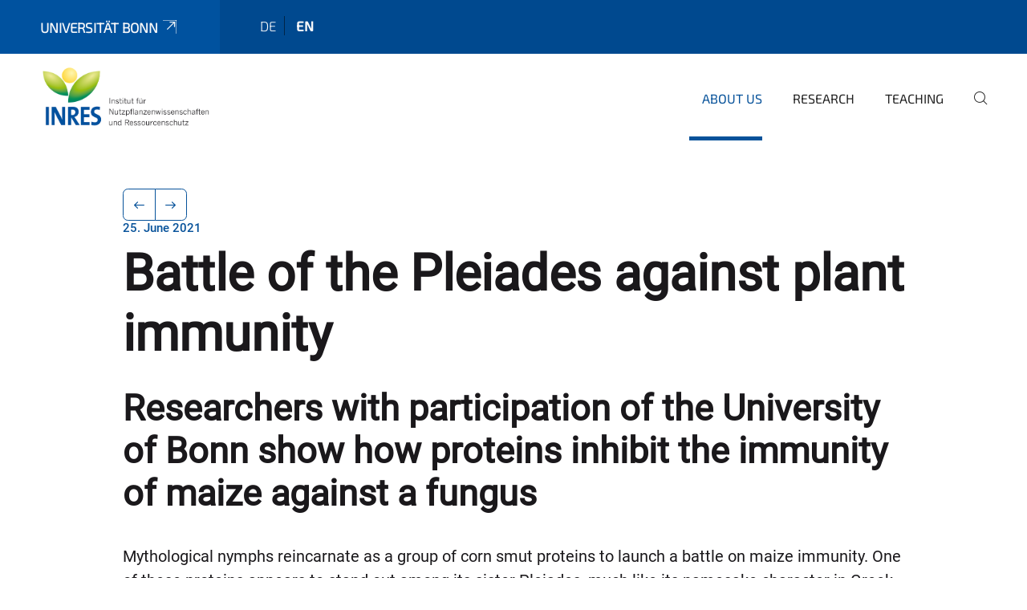

--- FILE ---
content_type: text/html;charset=utf-8
request_url: https://www.inres.uni-bonn.de/en/about/news/battle-of-the-pleiades-against-plant-immunity
body_size: 8367
content:
<!DOCTYPE html>
<html xmlns="http://www.w3.org/1999/xhtml" lang="en" xml:lang="en">
<head><meta http-equiv="Content-Type" content="text/html; charset=UTF-8" /><link rel="alternate" hreflang="en" href="https://www.inres.uni-bonn.de/en/about/news/battle-of-the-pleiades-against-plant-immunity" /><link rel="alternate" hreflang="de" href="https://www.inres.uni-bonn.de/de/inres/nachrichten/schlacht-der-plejadennimmunitaet" /><link data-head-resource="1" rel="stylesheet" href="/++theme++barceloneta/css/barceloneta.min.css" /><link data-head-resource="1" rel="stylesheet" type="text/css" href="/++theme++unibonn.theme/css/style.css?tag=10-12-2025_10-49-56" /><link rel="canonical" href="https://www.inres.uni-bonn.de/en/about/news/battle-of-the-pleiades-against-plant-immunity" /><link rel="preload icon" type="image/vnd.microsoft.icon" href="https://www.inres.uni-bonn.de/en/favicon.ico" /><link rel="mask-icon" href="https://www.inres.uni-bonn.de/en/favicon.ico" /><link href="https://www.inres.uni-bonn.de/mpm/en/@@search" rel="search" title="Search this site" /><link data-bundle="easyform" href="https://www.inres.uni-bonn.de/++webresource++b6e63fde-4269-5984-a67a-480840700e9a/++resource++easyform.css" media="all" rel="stylesheet" type="text/css" /><link data-bundle="multilingual" href="https://www.inres.uni-bonn.de/++webresource++f30a16e6-dac4-5f5f-a036-b24364abdfc8/++resource++plone.app.multilingual.stylesheet/multilingual.css" media="all" rel="stylesheet" type="text/css" /><link data-bundle="plone-fullscreen" href="https://www.inres.uni-bonn.de/++webresource++ac83a459-aa2c-5a45-80a9-9d3e95ae0847/++plone++static/plone-fullscreen/fullscreen.css" media="all" rel="stylesheet" type="text/css" /><script async="True" data-bundle="plone-fullscreen" integrity="sha384-yAbXscL0aoE/0AkFhaGNz6d74lDy9Cz7PXfkWNqRnFm0/ewX0uoBBoyPBU5qW7Nr" src="https://www.inres.uni-bonn.de/++webresource++6aa4c841-faf5-51e8-8109-90bd97e7aa07/++plone++static/plone-fullscreen/fullscreen.js"></script><script data-bundle="plone" integrity="sha384-6Wh7fW8sei4bJMY3a6PIfr5jae6gj9dIadjpiDZBJsr9pJ5gW0bsg0IzoolcL3H0" src="https://www.inres.uni-bonn.de/++webresource++cff93eba-89cf-5661-8beb-464cc1d0cbc7/++plone++static/bundle-plone/bundle.min.js"></script><script data-head-resource="1" src="/++theme++unibonn.theme/js/libs.js?tag=10-12-2025_10-50-05"></script><script data-head-resource="1" src="/++theme++unibonn.theme/js/script.js?tag=10-12-2025_10-50-05"></script>
  <meta charset="utf-8"><meta charset="utf-8" /><meta name="twitter:card" content="summary" /><meta property="og:site_name" content="INRES" /><meta property="og:title" content="Battle of the Pleiades against plant immunity" /><meta property="og:type" content="website" /><meta property="og:description" content="" /><meta property="og:url" content="https://www.inres.uni-bonn.de/en/about/news/battle-of-the-pleiades-against-plant-immunity" /><meta property="og:image" content="https://www.inres.uni-bonn.de/++resource++plone-logo.svg" /><meta property="og:image:type" content="image/svg+xml" /><meta name="viewport" content="width=device-width, initial-scale=1.0" /><meta name="generator" content="Plone - https://plone.org/" /></meta>
  <meta http-equiv="X-UA-Compatible" content="IE=edge"><meta charset="utf-8" /><meta name="twitter:card" content="summary" /><meta property="og:site_name" content="INRES" /><meta property="og:title" content="Battle of the Pleiades against plant immunity" /><meta property="og:type" content="website" /><meta property="og:description" content="" /><meta property="og:url" content="https://www.inres.uni-bonn.de/en/about/news/battle-of-the-pleiades-against-plant-immunity" /><meta property="og:image" content="https://www.inres.uni-bonn.de/++resource++plone-logo.svg" /><meta property="og:image:type" content="image/svg+xml" /><meta name="viewport" content="width=device-width, initial-scale=1.0" /><meta name="generator" content="Plone - https://plone.org/" /></meta>
  <meta name="viewport" content="width=device-width, initial-scale=1"><meta charset="utf-8" /><meta name="twitter:card" content="summary" /><meta property="og:site_name" content="INRES" /><meta property="og:title" content="Battle of the Pleiades against plant immunity" /><meta property="og:type" content="website" /><meta property="og:description" content="" /><meta property="og:url" content="https://www.inres.uni-bonn.de/en/about/news/battle-of-the-pleiades-against-plant-immunity" /><meta property="og:image" content="https://www.inres.uni-bonn.de/++resource++plone-logo.svg" /><meta property="og:image:type" content="image/svg+xml" /><meta name="viewport" content="width=device-width, initial-scale=1.0" /><meta name="generator" content="Plone - https://plone.org/" /></meta>
  <title>Battle of the Pleiades against plant immunity — english</title>
</head>
<body id="visual-portal-wrapper" class="col-content frontend icons-on navigation-theme-navigation_default portaltype-unibonnnews section-about site-en subsection-news subsection-news-battle-of-the-pleiades-against-plant-immunity template-view thumbs-on userrole-anonymous viewpermission-view view-mode is-tilepage" dir="ltr" data-base-url="https://www.inres.uni-bonn.de/en/about/news/battle-of-the-pleiades-against-plant-immunity" data-view-url="https://www.inres.uni-bonn.de/en/about/news/battle-of-the-pleiades-against-plant-immunity" data-portal-url="https://www.inres.uni-bonn.de" data-i18ncatalogurl="https://www.inres.uni-bonn.de/plonejsi18n" data-lazy_loading_image_scales="[{&quot;id&quot;: &quot;large&quot;, &quot;value&quot;: 768}, {&quot;id&quot;: &quot;preview&quot;, &quot;value&quot;: 400}, {&quot;id&quot;: &quot;mini&quot;, &quot;value&quot;: 200}, {&quot;id&quot;: &quot;thumb&quot;, &quot;value&quot;: 128}, {&quot;id&quot;: &quot;tile&quot;, &quot;value&quot;: 64}, {&quot;id&quot;: &quot;icon&quot;, &quot;value&quot;: 32}, {&quot;id&quot;: &quot;listing&quot;, &quot;value&quot;: 16}]" data-pat-pickadate="{&quot;date&quot;: {&quot;selectYears&quot;: 200}, &quot;time&quot;: {&quot;interval&quot;: 5 } }" data-pat-plone-modal="{&quot;actionOptions&quot;: {&quot;displayInModal&quot;: false}}"><div class="outer-wrapper">
    <div class="inner-wrapper">

      <div id="fontfamilies">
  <style>@font-face{font-family:'testfont';src: url('https://www.inres.uni-bonn.de/font-families/default-fonts/view/++widget++form.widgets.file_eot/@@download');src: url('https://www.inres.uni-bonn.de/font-families/default-fonts/view/++widget++form.widgets.file_eot/@@download') format('embedded-opentype'),url('https://www.inres.uni-bonn.de/font-families/default-fonts/view/++widget++form.widgets.file_svg/@@download') format('svg'),url('https://www.inres.uni-bonn.de/font-families/default-fonts/view/++widget++form.widgets.file_woff/@@download') format('woff'),url('https://www.inres.uni-bonn.de/font-families/default-fonts/view/++widget++form.widgets.file_ttf/@@download') format('truetype');font-weight:normal;font-style:normal;}.testfont-icon-home:before{content:"\e902";font-family:testfont}.testfont-icon-pencil:before{content:"\e905";font-family:testfont}.testfont-icon-music:before{content:"\e911";font-family:testfont}.testfont-icon-bell:before{content:"\e951";font-family:testfont}
@font-face{font-family:'uni-bonn';src: url('https://www.inres.uni-bonn.de/font-families/unibonn-fonts/view/++widget++form.widgets.file_eot/@@download');src: url('https://www.inres.uni-bonn.de/font-families/unibonn-fonts/view/++widget++form.widgets.file_eot/@@download') format('embedded-opentype'),url('https://www.inres.uni-bonn.de/font-families/unibonn-fonts/view/++widget++form.widgets.file_svg/@@download') format('svg'),url('https://www.inres.uni-bonn.de/font-families/unibonn-fonts/view/++widget++form.widgets.file_woff/@@download') format('woff'),url('https://www.inres.uni-bonn.de/font-families/unibonn-fonts/view/++widget++form.widgets.file_ttf/@@download') format('truetype');font-weight:normal;font-style:normal;}.uni-bonn-icon-arrow-down:before{content:"\e900";font-family:uni-bonn}.uni-bonn-icon-arrow-top:before{content:"\e901";font-family:uni-bonn}.uni-bonn-icon-close:before{content:"\e902";font-family:uni-bonn}.uni-bonn-icon-arrow-right:before{content:"\e903";font-family:uni-bonn}.uni-bonn-icon-arrow-left:before{content:"\e904";font-family:uni-bonn}.uni-bonn-icon-external:before{content:"\e905";font-family:uni-bonn}.uni-bonn-icon-search:before{content:"\e906";font-family:uni-bonn}.uni-bonn-icon-whatsapp-outline:before{content:"\e907";font-family:uni-bonn}.uni-bonn-icon-whatsapp:before{content:"\e908";font-family:uni-bonn}.uni-bonn-icon-youtube:before{content:"\e909";font-family:uni-bonn}.uni-bonn-icon-youtube-outline:before{content:"\e90a";font-family:uni-bonn}.uni-bonn-icon-instagram:before{content:"\e90b";font-family:uni-bonn}.uni-bonn-icon-instagram-outline:before{content:"\e90c";font-family:uni-bonn}.uni-bonn-icon-linkedin:before{content:"\e90d";font-family:uni-bonn}.uni-bonn-icon-linkedin-outline:before{content:"\e90e";font-family:uni-bonn}.uni-bonn-icon-xing:before{content:"\e90f";font-family:uni-bonn}.uni-bonn-icon-xing-outline:before{content:"\e910";font-family:uni-bonn}.uni-bonn-icon-twitter:before{content:"\e911";font-family:uni-bonn}.uni-bonn-icon-twitter-outline:before{content:"\e912";font-family:uni-bonn}.uni-bonn-icon-facebook:before{content:"\e913";font-family:uni-bonn}.uni-bonn-icon-facebook-outline:before{content:"\e914";font-family:uni-bonn}.uni-bonn-icon-navigation:before{content:"\e915";font-family:uni-bonn}.uni-bonn-icon-phone-book:before{content:"\e917";font-family:uni-bonn}.uni-bonn-icon-information:before{content:"\e918";font-family:uni-bonn}.uni-bonn-icon-checkbox:before{content:"\e919";font-family:uni-bonn}.uni-bonn-icon-filter-kachel:before{content:"\e91a";font-family:uni-bonn}.uni-bonn-icon-filter:before{content:"\e91b";font-family:uni-bonn}.uni-bonn-icon-filter-liste:before{content:"\e91c";font-family:uni-bonn}.uni-bonn-icon-delete:before{content:"\e91d";font-family:uni-bonn}.uni-bonn-icon-filter-liste-inaktiv:before{content:"\e91e";font-family:uni-bonn}.uni-bonn-icon-cheackbox-aktiv:before{content:"\e91f";font-family:uni-bonn}.uni-bonn-icon-filter-kachel-aktiv:before{content:"\e920";font-family:uni-bonn}.uni-bonn-icon-event:before{content:"\e921";font-family:uni-bonn}.uni-bonn-icon-video:before{content:"\e922";font-family:uni-bonn}.uni-bonn-icon-phone:before{content:"\e923";font-family:uni-bonn}.uni-bonn-icon-fax:before{content:"\e924";font-family:uni-bonn}.uni-bonn-icon-link:before{content:"\e925";font-family:uni-bonn}.uni-bonn-icon-download:before{content:"\e926";font-family:uni-bonn}.uni-bonn-icon-print:before{content:"\e927";font-family:uni-bonn}.uni-bonn-icon-x:before{content:"\e928";font-family:uni-bonn}.uni-bonn-icon-x-outline:before{content:"\e929";font-family:uni-bonn}.uni-bonn-icon-bluesky:before{content:"\e92a";font-family:uni-bonn}.uni-bonn-icon-bluesky-outline:before{content:"\e92b";font-family:uni-bonn}.uni-bonn-icon-location-1:before{content:"\e916";font-family:uni-bonn}.uni-bonn-icon-mastodon:before{content:"\e92c";font-family:uni-bonn}.uni-bonn-icon-mastodon-outline:before{content:"\e92d";font-family:uni-bonn}
@font-face{font-family:'Uni-Bonn-official';src: url('https://www.inres.uni-bonn.de/font-families/uni-bonn-official/view/++widget++form.widgets.file_eot/@@download');src: url('https://www.inres.uni-bonn.de/font-families/uni-bonn-official/view/++widget++form.widgets.file_eot/@@download') format('embedded-opentype'),url('https://www.inres.uni-bonn.de/font-families/uni-bonn-official/view/++widget++form.widgets.file_svg/@@download') format('svg'),url('https://www.inres.uni-bonn.de/font-families/uni-bonn-official/view/++widget++form.widgets.file_woff/@@download') format('woff'),url('https://www.inres.uni-bonn.de/font-families/uni-bonn-official/view/++widget++form.widgets.file_ttf/@@download') format('truetype');font-weight:normal;font-style:normal;}.Uni-Bonn-official-icon-fakten-zahlen:before{content:"\e900";font-family:Uni-Bonn-official}.Uni-Bonn-official-icon-forschung:before{content:"\e901";font-family:Uni-Bonn-official}.Uni-Bonn-official-icon-informationen:before{content:"\e902";font-family:Uni-Bonn-official}.Uni-Bonn-official-icon-orientierung:before{content:"\e903";font-family:Uni-Bonn-official}.Uni-Bonn-official-icon-transfer:before{content:"\e904";font-family:Uni-Bonn-official}.Uni-Bonn-official-icon-promotion:before{content:"\e905";font-family:Uni-Bonn-official}.Uni-Bonn-official-icon-hochschulsport:before{content:"\e906";font-family:Uni-Bonn-official}.Uni-Bonn-official-icon-it:before{content:"\e907";font-family:Uni-Bonn-official}.Uni-Bonn-official-icon-argelander:before{content:"\e908";font-family:Uni-Bonn-official}.Uni-Bonn-official-icon-diversity:before{content:"\e909";font-family:Uni-Bonn-official}.Uni-Bonn-official-icon-sprache:before{content:"\e90a";font-family:Uni-Bonn-official}.Uni-Bonn-official-icon-veranstaltung:before{content:"\e90b";font-family:Uni-Bonn-official}.Uni-Bonn-official-icon-studieren:before{content:"\e90c";font-family:Uni-Bonn-official}.Uni-Bonn-official-icon-ranking:before{content:"\e90d";font-family:Uni-Bonn-official}.Uni-Bonn-official-icon-beratung:before{content:"\e90e";font-family:Uni-Bonn-official}.Uni-Bonn-official-icon-foerderung:before{content:"\e90f";font-family:Uni-Bonn-official}.Uni-Bonn-official-icon-qualitaetssicherung:before{content:"\e910";font-family:Uni-Bonn-official}.Uni-Bonn-official-icon-lernplattform:before{content:"\e911";font-family:Uni-Bonn-official}.Uni-Bonn-official-icon-alumni:before{content:"\e912";font-family:Uni-Bonn-official}.Uni-Bonn-official-icon-postdocs:before{content:"\e913";font-family:Uni-Bonn-official}.Uni-Bonn-official-icon-strategie:before{content:"\e914";font-family:Uni-Bonn-official}.Uni-Bonn-official-icon-lehre:before{content:"\e91c";font-family:Uni-Bonn-official}.Uni-Bonn-official-icon-exellenz:before{content:"\e91d";font-family:Uni-Bonn-official}.Uni-Bonn-official-icon-multiplikatoren:before{content:"\e91e";font-family:Uni-Bonn-official}.Uni-Bonn-official-icon-kontakt:before{content:"\e91f";font-family:Uni-Bonn-official}.Uni-Bonn-official-icon-ort:before{content:"\e920";font-family:Uni-Bonn-official}.Uni-Bonn-official-icon-international:before{content:"\e921";font-family:Uni-Bonn-official}.Uni-Bonn-official-icon-sprechstunde:before{content:"\e922";font-family:Uni-Bonn-official}.Uni-Bonn-official-icon-fortbildung:before{content:"\e923";font-family:Uni-Bonn-official}.Uni-Bonn-official-icon-bibliothek:before{content:"\e924";font-family:Uni-Bonn-official}.Uni-Bonn-official-icon-oeffnungszeiten:before{content:"\e925";font-family:Uni-Bonn-official}.Uni-Bonn-official-icon-auszeichnungen:before{content:"\e926";font-family:Uni-Bonn-official}.Uni-Bonn-official-icon-unie915:before{content:"\e915";font-family:Uni-Bonn-official}.Uni-Bonn-official-icon-unie916:before{content:"\e916";font-family:Uni-Bonn-official}.Uni-Bonn-official-icon-unie917:before{content:"\e917";font-family:Uni-Bonn-official}.Uni-Bonn-official-icon-unie918:before{content:"\e918";font-family:Uni-Bonn-official}.Uni-Bonn-official-icon-unie919:before{content:"\e919";font-family:Uni-Bonn-official}.Uni-Bonn-official-icon-unie91a:before{content:"\e91a";font-family:Uni-Bonn-official}.Uni-Bonn-official-icon-unie91b:before{content:"\e91b";font-family:Uni-Bonn-official}.Uni-Bonn-official-icon-transfer-puzzle:before{content:"\e927";font-family:Uni-Bonn-official}.Uni-Bonn-official-icon-transfer-arrow:before{content:"\e928";font-family:Uni-Bonn-official}
@font-face{font-family:'inres';src: url('https://www.inres.uni-bonn.de/font-families/inres/view/++widget++form.widgets.file_eot/@@download');src: url('https://www.inres.uni-bonn.de/font-families/inres/view/++widget++form.widgets.file_eot/@@download') format('embedded-opentype'),url('https://www.inres.uni-bonn.de/font-families/inres/view/++widget++form.widgets.file_svg/@@download') format('svg'),url('https://www.inres.uni-bonn.de/font-families/inres/view/++widget++form.widgets.file_woff/@@download') format('woff'),url('https://www.inres.uni-bonn.de/font-families/inres/view/++widget++form.widgets.file_ttf/@@download') format('truetype'),url('https://www.inres.uni-bonn.de/font-families/inres/view/++widget++form.widgets.file_woff2/@@download') format('woff2');font-weight:normal;font-style:normal;}.inres-icon-leaf:before{content:"\e800";font-family:inres}.inres-icon-news:before{content:"\e802";font-family:inres}.inres-icon-puzzle-outline:before{content:"\e804";font-family:inres}.inres-icon-cloud-sun-1:before{content:"\e805";font-family:inres}.inres-icon-flight:before{content:"\e80a";font-family:inres}.inres-icon-address:before{content:"\e80d";font-family:inres}.inres-icon-garden:before{content:"\e81a";font-family:inres}.inres-icon-warehouse:before{content:"\e840";font-family:inres}.inres-icon-beaker:before{content:"\f0c3";font-family:inres}.inres-icon-bug:before{content:"\f188";font-family:inres}.inres-icon-pagelines:before{content:"\f18c";font-family:inres}.inres-icon-bank:before{content:"\f19c";font-family:inres}.inres-icon-graduation-cap:before{content:"\f19d";font-family:inres}.inres-icon-cab:before{content:"\f1b9";font-family:inres}.inres-icon-tree:before{content:"\f1bb";font-family:inres}.inres-icon-eyedropper:before{content:"\f1fb";font-family:inres}.inres-icon-bicycle:before{content:"\f206";font-family:inres}.inres-icon-train:before{content:"\f238";font-family:inres}.inres-icon-universal-access:before{content:"\f29a";font-family:inres}.inres-icon-handshake-o:before{content:"\f2b5";font-family:inres}</style>
</div>
      

      <div id="unibonn-topbar" class="unibonn-institute-topbar ">
    <div class="container">
        <div class="row">
            <div class="col-md-9" id="topbar-left-wrapper">
                <div id="unibonn-institute-portalname">
                    
                        
                        <p id="unibonn-title"><a href="https://www.uni-bonn.de">Universität Bonn</a></p>
                    
                    
                </div>
                <div id="language-selector">
                    
  <ul class="languageselector">
    
      <li class=" language-de">
        <a href="https://www.inres.uni-bonn.de/@@multilingual-selector/826fb42219bd48f1b81d27604f1f8cf7/de?set_language=de" title="Deutsch">
          
          de
        </a>
      </li>
    
      <li class="currentLanguage  language-en">
        <a href="https://www.inres.uni-bonn.de/@@multilingual-selector/826fb42219bd48f1b81d27604f1f8cf7/en?set_language=en" title="English">
          
          en
        </a>
      </li>
    
  </ul>


                </div>
            </div>
            <div class="col-md-3" id="topbar-right-wrapper">
                
  

            </div>
        </div>
    </div>
</div>

      <header id="company-header" class="unibonn">

    <div class="header-template-0 header-image-size-1">
      <div class="container">
        <div id="company-topbar" class="container ">
          
  <div id="company-logo">
    
      <a class="portal-logo logo_desktop" href="https://www.inres.uni-bonn.de/en" title="INRES">
        <img alt="INRES" title="INRES" src="https://www.inres.uni-bonn.de/en/@@logo?logo_type=logo_desktop" />
      </a>
    
      <a class="portal-logo logo_mobile" href="https://www.inres.uni-bonn.de/en" title="INRES">
        <img alt="INRES" title="INRES" src="https://www.inres.uni-bonn.de/en/@@logo?logo_type=logo_mobile" />
      </a>
    
      <a class="portal-logo logo_mobile_navigation" href="https://www.inres.uni-bonn.de/en" title="INRES">
        <img alt="INRES" title="INRES" src="https://www.inres.uni-bonn.de/en/++theme++unibonn.theme/images/logos/logo_mobile_navigation.svg" />
      </a>
    
  </div>

          
  <div class="language-selector-container">
    <div class="language-selector">
      
        
      
        <div>
          <span class="text">en</span>
          <span class="icon interaktiv-icon-basetilestheme-arrow-top"></span>
        </div>
      
      <ul class="lang-dropdown">
        <li class="">
          <a href="https://www.inres.uni-bonn.de/@@multilingual-selector/826fb42219bd48f1b81d27604f1f8cf7/de?set_language=de">de</a>
        </li>
        <li class="selected">
          <a href="https://www.inres.uni-bonn.de/@@multilingual-selector/826fb42219bd48f1b81d27604f1f8cf7/en?set_language=en">en</a>
        </li>
      </ul>
    </div>
  </div>

          <div id="navigation-overlay"></div>
          

  <div class="sidenavigation-links">
    <button id="toggle-navigation" class="sidenavigation-link" aria-label="Toggle Navigation">
      <i class="icon-unibonn-navigation"></i>
    </button>
    
  </div>

  
    <div id="company-navigation-main" class="desktop">
      <nav class="main-navigation">
        
  <ul class="main-navigation-sections">
    
      <li class="section-0 in-path has-subsections">
        <a class="has-subsections" href="https://www.inres.uni-bonn.de/en/about" data-uid="b3bcec2bd77748a692e849488ce42c20">
          About us
        </a>
      </li>
    
      <li class="section-0 has-subsections">
        <a class="has-subsections" href="https://www.inres.uni-bonn.de/en/research" data-uid="407a59c2f840428895f4dafff4c8f2ee">
          Research
        </a>
      </li>
    
      <li class="section-0">
        <a class="" href="https://www.inres.uni-bonn.de/en/teaching" data-uid="4cece61022474eefb313853896554775">
          Teaching
        </a>
      </li>
    
    
        <li class="search">
          <a href="https://www.inres.uni-bonn.de/en/search" title="search">
            <i class="icon-unibonn icon-unibonn-search"></i>
          </a>
        </li>
    
  </ul>

      </nav>
    </div>

    <div id="company-navigation" class="menu">
      <button class="close-navigation-menu close-desktop-navigation" aria-label="close">
        <i class="icon-unibonn-close"></i>
      </button>

      <div id="navigation-menu-header">
        
          <a class="portal-logo logo_mobile_menu" href="https://www.inres.uni-bonn.de/en" title="INRES">
            <img alt="INRES" title="INRES" src="https://www.inres.uni-bonn.de/en/++theme++unibonn.theme/images/logos/logo_mobile_navigation.svg" />
          </a>
        

        <ul class="navigation-menu-header-actions">
          
            <li>
              <a class="open-search" href="https://www.inres.uni-bonn.de/en/search" title="search">
                <i class="icon-unibonn icon-unibonn-search"></i>
              </a>
            </li>
          
          <li>
            <a class="close-navigation-menu" id="close-navigation" title="close">
              <i class="icon-unibonn-navigation"></i>
            </a>
          </li>
        </ul>
      </div>

      <div class="searchbar">
        <form action="https://www.inres.uni-bonn.de/en/search">
          <button class="start-search" aria-label="Start Search"><i class="left icon-unibonn icon-unibonn-search"></i>
          </button>
          <input class="search-input" type="text" name="SearchableText" aria-label="Search" />
          <button class="clear-search" aria-label="Clear Search"><i class="icon-unibonn icon-unibonn-close"></i>
          </button>
        </form>
      </div>

      <nav class="main-navigation">
        <div class="navigation-level">
          <div class="spinner" style="display: block"></div>
        </div>
      </nav>

    </div>
  

        </div>
      </div>
      
  

    </div>

  </header>

      <div id="anchors"></div>

      <div id="company-content" class="container-fluid main-content-wrapper">
        <div class="row status-message-row set-max-width">
          <aside id="global_statusmessage" class="container">
      

      <div>
      </div>
    </aside>
        </div>
        <nav class="breadcrumbs"></nav>
        <main id="main-container" class="row">
          <div id="column1-container"></div>
          <div class="col-xs-12 col-sm-12 no-padding">
              <article id="content">

            

              <header>

                <div id="viewlet-above-content-title">
</div>

                
  
    <nav class="pagination-wrapper">
      <ul class="pagination">
        <li class="previous page-item">
          <a class="page-link" title="Go to previous page" href="https://www.inres.uni-bonn.de/en/about/news/life-could-exist-in-the-clouds-of-jupiter-but-not-venus">
            <span class="arrow"></span>
          </a>
        </li>
        <li class="next page-item">
          <a class="page-link" title="Go to next page" href="https://www.inres.uni-bonn.de/en/about/news/protection-of-vines-from-introduced-diseases">
            <span class="arrow"></span>
          </a>
        </li>
      </ul>
    </nav>

    
      <span id="news-timestamp">25. June 2021</span>
    
    <h1 id="news-title">
      <span class="long">Battle of the Pleiades against plant immunity</span>
      <span class="short">Battle of the Pleiades against plant immunity</span>
    </h1>
    <h2 id="news-subtitle">
      <span>Researchers with participation of the University of Bonn show how proteins inhibit the immunity of maize against a fungus</span>
    </h2>
  


                <div id="viewlet-below-content-title"><section id="section-byline">

  

  
    
  

</section></div>

                
  
    <div id="news-description"><p>Mythological nymphs reincarnate as a group of corn smut proteins to launch a battle on maize immunity. One of these proteins appears to stand out among its sister Pleiades, much like its namesake character in Greek mythology. This is shown by a recent study led by the GMI – Gregor Mendel Institute of Molecular Plant Biology of the Austrian Academy of Sciences, in which the University of Bonn was also involved. The results are published in the journal PLOS Pathogens.</p></div>
  


                <div id="viewlet-below-content-description"></div>

              </header>

              <div id="viewlet-above-content-body"></div>

              <div id="content-core">
                
  

    
    
      <div id="news-leadimage">
        <img src="https://www.inres.uni-bonn.de/en/about/news/battle-of-the-pleiades-against-plant-immunity/a-genomic-gene-cluster.jpeg/@@images/image/leadimagesize" title="A genomic gene cluster" alt="A genomic gene cluster" height="995" width="960" />
        <div class="sub">
          <div>
              <span class="description">
                A genomic gene cluster
                   - of the corn smut fungus Ustilago maydis suppresses plant immune defense in maize. In reference to the "sisterly" division of tasks as effectors and the clustered occurrence in the genome, the genes were named after the Pleiades, the nymphs originating from Greek mythology and the eponymous star cluster.
              </span>
            <small class="copyright">© floorfour/GMI</small>
          </div>
          <div>
            <span id="download-images">Download all images in original size</span>
            <small class="disposal-notice">The impression in connection with the service is free, while the image specified author is mentioned.</small>
          </div>
        </div>
      </div>
    
    <form method="POST" style="display: none">
      <button type="submit" name="download_images"></button>
    <div id="formfield-form-wigdet-unibonn-user-id" class="mb-3 field fieldname-form.wigdet.unibonn-user-id wigdet-mode-input empty" data-fieldname="form.wigdet.unibonn-user-id">
                      <label class="form-label" for="formfield-form-wigdet-unibonn-user-id">
                        UniID
                        <span class="required-field" title="Required"></span>
                      </label>
                      <input class="form-control text-wigdet required-field protectedemail-field" id="form-wigdet-uni-email" name="form.wigdet.uni-email" type="text" value="" placeholder="+49 69 1234 4678" />
                      <em class="invalid-feedback">Please fill out this field using the example format provided in the placeholder.</em>
                      <div class="form-text">The phone number will be handled in accordance with GDPR.</div>
                    </div>
                <div style="display: none"><input name="tigger" type="text" value="" /><input type="text" name="unibonn_t" value="4LfB4rYCNLUL" data-version="2.0" />
                        </div></form>

    
      <div class="text-content">
        <div><p>Pathogenic organisms exist under various forms and use diverse strategies to survive and multiply at the expense of their hosts. Some of these pathogens are termed “biotrophic”, as they are parasites that maintain their hosts alive. These biotrophic pathogens deregulate physiological processes in their hosts by suppressing their immune defenses and favoring disease development. In plant biotrophic pathogens, such hostile actions are inflicted by secreted molecules including proteins, termed “effectors”. One biotrophic pathogen infecting maize plants is Ustilago maydis, or corn smut. Up until present, the arsenal used by the U. maydis effector proteins to wage war against the maize immune response remained largely unstudied. Now, researchers around University of Bonn professor and previous GMI group leader Armin Djamei unveil the function of the Pleiades, a heterogeneous group of effector proteins in corn smut, and tell a tale worthy of Greek mythologies.</p>
<p><strong>The Pleiades: Between mythology, stars and maize immunity</strong></p>
<p>Whether the star cluster in the Taurus constellation was named after the seven daughters of Atlas and Pleione, or whether the opposite is true, is still subject to debate. However, what brings the name “Pleiades” on a group of effector proteins in corn smut? In fact, the genes encoding the Pleiades are arranged as a co-regulated cluster in the U. maydis genome, hence the analogy with the star cluster. Furthermore, the genetic cluster in question is particularly dynamic. This phenomenon is partly due to the high prevalence of transposon sequences, or “jumping genes”. As a result, the high sequence diversity in the Pleiades’ genetic cluster produces effector proteins that lack conserved domains. Therefore, a sequence-based prediction of the Pleiades’ functions is simply not possible. In this sense, the forces at play in the battle against maize immunity were still awaiting close examination.</p>
<p><strong>Different tactics leading to the same goal</strong></p>
<p>“For the first time now, we shed light on the function of a whole effector cluster in U. maydis, the cluster of ten effector genes encoding the Pleiades,” states Prof. Djamei from the Institute of Crop Science and Resource Conservation (INRES) at the University of Bonn. The team does so by analyzing the effect of deleting the cluster in the pathogen as well as by producing these proteins in plants. “We showed that a cluster deletion strongly weakens the pathogen and leads to the accumulation of Reactive Oxygen Species [ROS] in infected plant tissues,” explains Dr. Fernando Navarrete, first author on the publication. Rapid production of ROS is a known plant immune defense mechanism, thus allowing the plant to fight the invading pathogen. Eight of the ten Pleiades appear to target specifically this mechanism, albeit by distinct means and despite marked sequence differences. Navarrete elaborates: “Our findings underline the functional relevance of effector clusters in smut fungi. The functional redundancy of the individual players is explained by their mechanistic diversity and complementarity. You must imagine the individual Pleiades as distinct units fighting the same enemy on several battle fronts.”</p>
<p><strong>Promoting flowering to better fight immunity?</strong></p>
<p>In fact, Djamei and his team demonstrate that two of the Pleiades, Taygeta1 and Merope1, inhibit ROS production in different plant cell compartments. Taygeta1 does so in the cell cytoplasm, whereas Merope1 acts in the nucleus. These two “sisters” appear to be taking the lead, mechanistically speaking, in the battle against plant immunity by investing new roles. However, the researchers uncover an even more developed arsenal in the hands of Merope1: this Pleiade appears to affect a family of enzymes that also control flowering time. “An effector that dampens immunity while simultaneously promoting flowering would be a great advantage for smuts, which usually sporulate only in the host floral tissues,” explains Djamei.</p>
<p>In Greek Mythology, Merope is the only Pleiade to fade away upon marrying a mortal, while her sisters conserve their eternal glow. Could it be possible, that this “Lost Pleiade”, as she is often portrayed in 19th century works of art, found her vocation in fighting plant immunity?</p>
<p><strong>Participating institutions and funding</strong></p>
<p>This research was carried out mainly at the GMI and was finalized at the Leibniz Institute of Plant Genetics and Crop Plant Research (IPK), Gatersleben, Stadt Seeland, Germany and the Excellence University of Bonn, INRES, Department of Plant pathology. Armin Djamei is a member of the "PhenoRob - Robotics and Phenotyping for Sustainable Crop Production" Cluster of Excellence at the University of Bonn funding the study. In addition, the work was supported by the European Research Council, the German Research Foundation, the Austrian Science Fund (FWF) and the Austrian Academy of Sciences (OEAW).</p>
<p><strong>Publication:</strong> Navarrete F. et al.: "The Pleiades are a cluster of fungal effectors that inhibit host defenses". PLOS Pathogens, https://doi.org/10.1371/journal.ppat.1009641<br /> </p></div>
      </div>

      
        <div id="news-additional-elements" class="" data-count="1">
          <div class="element image">
            <img src="https://www.inres.uni-bonn.de/en/about/news/battle-of-the-pleiades-against-plant-immunity/djamei_plospathogens_striking-image_final.jpg/@@images/image/leadimagesize" title="Schematic representation of the Pleiades’ mechanism of action" alt="Schematic representation of the Pleiades’ mechanism of action" height="1698" width="1502" />
            <div class="sub">
              <div>
                <span class="description">
                  Schematic representation of the Pleiades’ mechanism of action
                     - The pleiades gene cluster in the Ustilago maydis (corn smut) genome encodes a family of proteins, the Pleiades, that target maize immunity. The two Pleiades Taygeta1 (Tay1) and Merope1 (Mer1) inhibit Reactive Oxygen Species (ROS) production, albeit in different cell compartments. Additionally, Mer1 acts in the nucleus to modify the activity of RFI2 homologues (Red and Far-Red Insensitive 2), a family of enzymes involved in early immune responses and that govern flowering time in plants.
                </span>
                <small class="copyright">© Armin Djamei/ GMI</small>
              </div>
            </div>
          </div>
        </div>
      
    

    

    <div id="news-contact-files">
      <div class="wrapper">
        <label>Contact</label>
        <div class="info-content"><p><br /><strong>Prof. Dr. Armin Djamei</strong><br />Institute of Crop Science and Resource Conservation (INRES) at the University of Bonn<br />Phone: +49 228 732444<br />Email: djamei@uni-bonn.de</p></div>
      </div>
      
      
      
      
    </div>

    <nav class="pagination-wrapper">
      <ul class="pagination">
        <li class="previous page-item">
          <a class="page-link" title="Go to previous page" href="https://www.inres.uni-bonn.de/en/about/news/life-could-exist-in-the-clouds-of-jupiter-but-not-venus">
            <span class="arrow"></span>
          </a>
        </li>
        <li class="next page-item">
          <a class="page-link" title="Go to next page" href="https://www.inres.uni-bonn.de/en/about/news/protection-of-vines-from-introduced-diseases">
            <span class="arrow"></span>
          </a>
        </li>
      </ul>
    </nav>
    <div class="col-md-12">
      

      <!-- Navigation -->



    
    </div>

  

              </div>

              <div id="viewlet-below-content-body">


</div>

            
            <footer>
              <div id="viewlet-below-content">
</div>
            </footer>
          </article>
          </div>
          <div id="column2-container"></div>
        </main>
      </div>

      <div id="spinner">
        <div class="spinner-box">
          Wird geladen
        </div>
        <div class="loader">
          <span></span>
          <span></span>
          <span></span>
          <span></span>
        </div>
      </div>
      

      <footer id="company-footer" class="unibonn">
        
        
        
  <div id="upper-footer">
    <div class="container">
      <div class="row">
        <div class="col-md-6">
          
          <br />
          
        </div>

        <div class="col-sm-6 col-md-6">
          
          <div class="clear"></div>
          <div class="social-media">
            
          </div>
        </div>
      </div>
    </div>
  </div>

  <div id="lower-footer">
    <div class="container">
      <div class="row">
        <div class="col-md-6">
          <span class="company-name">
            Institute of Crop Science and Resource Conservation
          </span>
          
        </div>
        <div class="col-md-6">
          <div class="site-actions">
            
              <a href="https://www.inres.uni-bonn.de/en/impressum">Impressum</a>
            
              <a href="https://www.inres.uni-bonn.de/de/datenschutzerklaerung">Datenschutzerklärung</a>
            
              <a href="https://www.chancengerechtigkeit.uni-bonn.de/en/accessibility?form.widgets.affected_page__url_=https%3A%2F%2Fwww.inres.uni-bonn.de%2Fen%2Fabout%2Fnews%2Fbattle-of-the-pleiades-against-plant-immunity">Accessibility</a>
            
          </div>
        </div>
      </div>
    </div>
  </div>


      </footer>

    </div>
  </div><div id="unibonn-scripts"></div></body>
</html>